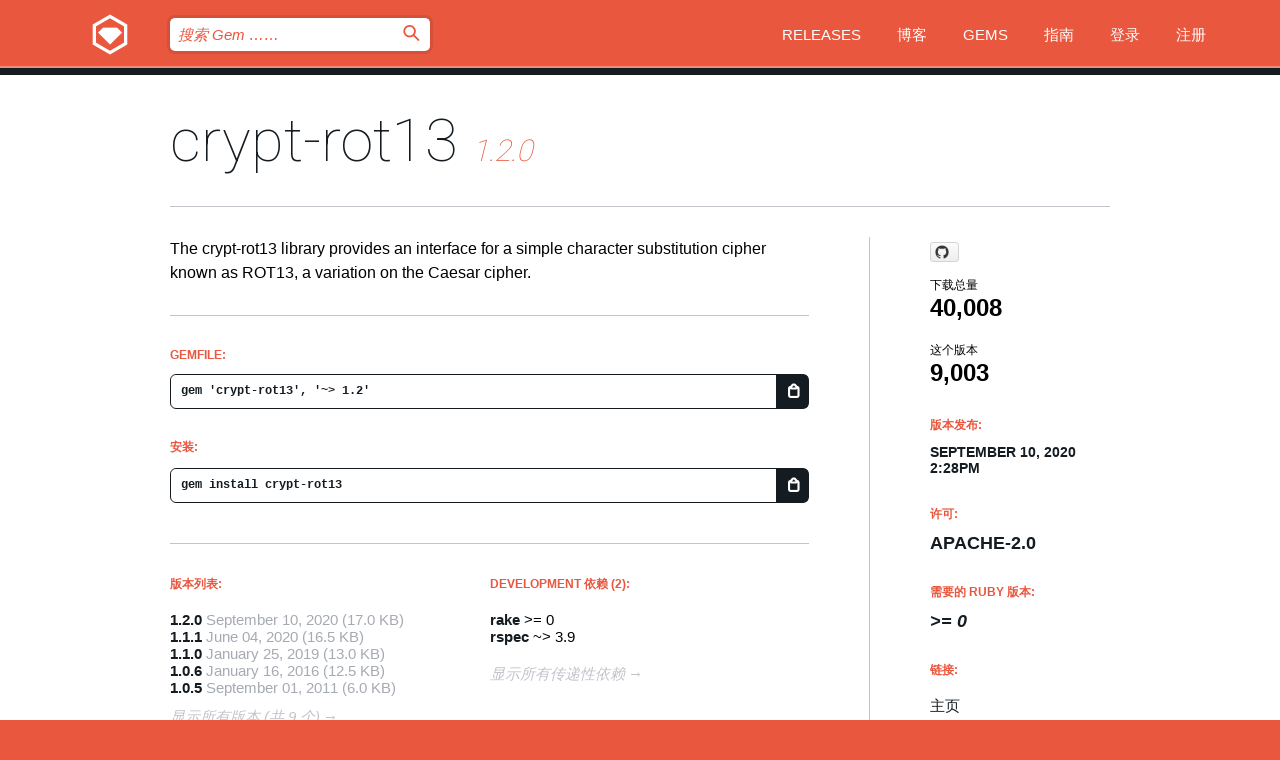

--- FILE ---
content_type: text/html; charset=utf-8
request_url: https://rubygems.org/gems/crypt-rot13/versions/1.2.0?locale=zh-CN
body_size: 5584
content:
<!DOCTYPE html>
<html lang="zh-CN">
  <head>
    <title>crypt-rot13 | RubyGems.org | 您的社区 Gem 托管中心</title>
    <meta charset="UTF-8">
    <meta content="width=device-width, initial-scale=1, maximum-scale=1, user-scalable=0" name="viewport">
    <meta name="google-site-verification" content="AuesbWQ9MCDMmC1lbDlw25RJzyqWOcDYpuaCjgPxEZY" />
    <link rel="apple-touch-icon" href="/apple-touch-icons/apple-touch-icon.png" />
      <link rel="apple-touch-icon" sizes="57x57" href="/apple-touch-icons/apple-touch-icon-57x57.png" />
      <link rel="apple-touch-icon" sizes="72x72" href="/apple-touch-icons/apple-touch-icon-72x72.png" />
      <link rel="apple-touch-icon" sizes="76x76" href="/apple-touch-icons/apple-touch-icon-76x76.png" />
      <link rel="apple-touch-icon" sizes="114x114" href="/apple-touch-icons/apple-touch-icon-114x114.png" />
      <link rel="apple-touch-icon" sizes="120x120" href="/apple-touch-icons/apple-touch-icon-120x120.png" />
      <link rel="apple-touch-icon" sizes="144x144" href="/apple-touch-icons/apple-touch-icon-144x144.png" />
      <link rel="apple-touch-icon" sizes="152x152" href="/apple-touch-icons/apple-touch-icon-152x152.png" />
      <link rel="apple-touch-icon" sizes="180x180" href="/apple-touch-icons/apple-touch-icon-180x180.png" />
    <link rel="mask-icon" href="/rubygems_logo.svg" color="#e9573f">
    <link rel="fluid-icon" href="/fluid-icon.png"/>
    <link rel="search" type="application/opensearchdescription+xml" title="RubyGems.org" href="/opensearch.xml">
    <link rel="shortcut icon" href="/favicon.ico" type="image/x-icon">
    <link rel="stylesheet" href="/assets/application-fda27980.css" />
    <link href="https://fonts.gstatic.com" rel="preconnect" crossorigin>
    <link href='https://fonts.googleapis.com/css?family=Roboto:100&amp;subset=greek,latin,cyrillic,latin-ext' rel='stylesheet' type='text/css'>
    
<link rel="alternate" type="application/atom+xml" href="https://feeds.feedburner.com/gemcutter-latest" title="RubyGems.org | 最新的 Gem">

    <meta name="csrf-param" content="authenticity_token" />
<meta name="csrf-token" content="oApov8YTvzpADDagzjCalk4XxV57AABtxAaduuvs9dW45L_9MMRwqMu565XBDsGmoZQtIVUUxDyJ5ssvsZ9WJQ" />
      <link rel="alternate" type="application/atom+xml" title="crypt-rot13 Version Feed" href="/gems/crypt-rot13/versions.atom" />
    <!-- canonical url -->
    <link rel="canonical" href="https://rubygems.org/gems/crypt-rot13/versions/1.2.0" />
    <!-- alternative language versions url -->
      <link rel="alternate" hreflang="en" href="https://rubygems.org/gems/crypt-rot13/versions/1.2.0?locale=en" />
      <link rel="alternate" hreflang="nl" href="https://rubygems.org/gems/crypt-rot13/versions/1.2.0?locale=nl" />
      <link rel="alternate" hreflang="zh-CN" href="https://rubygems.org/gems/crypt-rot13/versions/1.2.0?locale=zh-CN" />
      <link rel="alternate" hreflang="zh-TW" href="https://rubygems.org/gems/crypt-rot13/versions/1.2.0?locale=zh-TW" />
      <link rel="alternate" hreflang="pt-BR" href="https://rubygems.org/gems/crypt-rot13/versions/1.2.0?locale=pt-BR" />
      <link rel="alternate" hreflang="fr" href="https://rubygems.org/gems/crypt-rot13/versions/1.2.0?locale=fr" />
      <link rel="alternate" hreflang="es" href="https://rubygems.org/gems/crypt-rot13/versions/1.2.0?locale=es" />
      <link rel="alternate" hreflang="de" href="https://rubygems.org/gems/crypt-rot13/versions/1.2.0?locale=de" />
      <link rel="alternate" hreflang="ja" href="https://rubygems.org/gems/crypt-rot13/versions/1.2.0?locale=ja" />
    <!-- unmatched alternative language fallback -->
    <link rel="alternate" hreflang="x-default" href="https://rubygems.org/gems/crypt-rot13/versions/1.2.0" />

    <script type="importmap" data-turbo-track="reload">{
  "imports": {
    "jquery": "/assets/jquery-15a62848.js",
    "@rails/ujs": "/assets/@rails--ujs-2089e246.js",
    "application": "/assets/application-ae34b86d.js",
    "@hotwired/turbo-rails": "/assets/turbo.min-ad2c7b86.js",
    "@hotwired/stimulus": "/assets/@hotwired--stimulus-132cbc23.js",
    "@hotwired/stimulus-loading": "/assets/stimulus-loading-1fc53fe7.js",
    "@stimulus-components/clipboard": "/assets/@stimulus-components--clipboard-d9c44ea9.js",
    "@stimulus-components/dialog": "/assets/@stimulus-components--dialog-74866932.js",
    "@stimulus-components/reveal": "/assets/@stimulus-components--reveal-77f6cb39.js",
    "@stimulus-components/checkbox-select-all": "/assets/@stimulus-components--checkbox-select-all-e7db6a97.js",
    "github-buttons": "/assets/github-buttons-3337d207.js",
    "webauthn-json": "/assets/webauthn-json-74adc0e8.js",
    "avo.custom": "/assets/avo.custom-4b185d31.js",
    "stimulus-rails-nested-form": "/assets/stimulus-rails-nested-form-3f712873.js",
    "local-time": "/assets/local-time-a331fc59.js",
    "src/oidc_api_key_role_form": "/assets/src/oidc_api_key_role_form-223a59d4.js",
    "src/pages": "/assets/src/pages-64095f36.js",
    "src/transitive_dependencies": "/assets/src/transitive_dependencies-9280dc42.js",
    "src/webauthn": "/assets/src/webauthn-a8b5ca04.js",
    "controllers/application": "/assets/controllers/application-e33ffaa8.js",
    "controllers/autocomplete_controller": "/assets/controllers/autocomplete_controller-e9f78a76.js",
    "controllers/counter_controller": "/assets/controllers/counter_controller-b739ef1d.js",
    "controllers/dialog_controller": "/assets/controllers/dialog_controller-c788489b.js",
    "controllers/dropdown_controller": "/assets/controllers/dropdown_controller-baaf189b.js",
    "controllers/dump_controller": "/assets/controllers/dump_controller-5d671745.js",
    "controllers/exclusive_checkbox_controller": "/assets/controllers/exclusive_checkbox_controller-c624394a.js",
    "controllers/gem_scope_controller": "/assets/controllers/gem_scope_controller-9c330c45.js",
    "controllers": "/assets/controllers/index-236ab973.js",
    "controllers/nav_controller": "/assets/controllers/nav_controller-8f4ea870.js",
    "controllers/onboarding_name_controller": "/assets/controllers/onboarding_name_controller-a65c65ec.js",
    "controllers/radio_reveal_controller": "/assets/controllers/radio_reveal_controller-41774e15.js",
    "controllers/recovery_controller": "/assets/controllers/recovery_controller-b051251b.js",
    "controllers/reveal_controller": "/assets/controllers/reveal_controller-a90af4d9.js",
    "controllers/reveal_search_controller": "/assets/controllers/reveal_search_controller-8dc44279.js",
    "controllers/scroll_controller": "/assets/controllers/scroll_controller-07f12b0d.js",
    "controllers/search_controller": "/assets/controllers/search_controller-79d09057.js",
    "controllers/stats_controller": "/assets/controllers/stats_controller-5bae7b7f.js"
  }
}</script>
<link rel="modulepreload" href="/assets/jquery-15a62848.js" nonce="85c2f6ec0dcc6cd1b630f4a85bcfbc79">
<link rel="modulepreload" href="/assets/@rails--ujs-2089e246.js" nonce="85c2f6ec0dcc6cd1b630f4a85bcfbc79">
<link rel="modulepreload" href="/assets/application-ae34b86d.js" nonce="85c2f6ec0dcc6cd1b630f4a85bcfbc79">
<link rel="modulepreload" href="/assets/turbo.min-ad2c7b86.js" nonce="85c2f6ec0dcc6cd1b630f4a85bcfbc79">
<link rel="modulepreload" href="/assets/@hotwired--stimulus-132cbc23.js" nonce="85c2f6ec0dcc6cd1b630f4a85bcfbc79">
<link rel="modulepreload" href="/assets/stimulus-loading-1fc53fe7.js" nonce="85c2f6ec0dcc6cd1b630f4a85bcfbc79">
<link rel="modulepreload" href="/assets/@stimulus-components--clipboard-d9c44ea9.js" nonce="85c2f6ec0dcc6cd1b630f4a85bcfbc79">
<link rel="modulepreload" href="/assets/@stimulus-components--dialog-74866932.js" nonce="85c2f6ec0dcc6cd1b630f4a85bcfbc79">
<link rel="modulepreload" href="/assets/@stimulus-components--reveal-77f6cb39.js" nonce="85c2f6ec0dcc6cd1b630f4a85bcfbc79">
<link rel="modulepreload" href="/assets/@stimulus-components--checkbox-select-all-e7db6a97.js" nonce="85c2f6ec0dcc6cd1b630f4a85bcfbc79">
<link rel="modulepreload" href="/assets/github-buttons-3337d207.js" nonce="85c2f6ec0dcc6cd1b630f4a85bcfbc79">
<link rel="modulepreload" href="/assets/webauthn-json-74adc0e8.js" nonce="85c2f6ec0dcc6cd1b630f4a85bcfbc79">
<link rel="modulepreload" href="/assets/local-time-a331fc59.js" nonce="85c2f6ec0dcc6cd1b630f4a85bcfbc79">
<link rel="modulepreload" href="/assets/src/oidc_api_key_role_form-223a59d4.js" nonce="85c2f6ec0dcc6cd1b630f4a85bcfbc79">
<link rel="modulepreload" href="/assets/src/pages-64095f36.js" nonce="85c2f6ec0dcc6cd1b630f4a85bcfbc79">
<link rel="modulepreload" href="/assets/src/transitive_dependencies-9280dc42.js" nonce="85c2f6ec0dcc6cd1b630f4a85bcfbc79">
<link rel="modulepreload" href="/assets/src/webauthn-a8b5ca04.js" nonce="85c2f6ec0dcc6cd1b630f4a85bcfbc79">
<link rel="modulepreload" href="/assets/controllers/application-e33ffaa8.js" nonce="85c2f6ec0dcc6cd1b630f4a85bcfbc79">
<link rel="modulepreload" href="/assets/controllers/autocomplete_controller-e9f78a76.js" nonce="85c2f6ec0dcc6cd1b630f4a85bcfbc79">
<link rel="modulepreload" href="/assets/controllers/counter_controller-b739ef1d.js" nonce="85c2f6ec0dcc6cd1b630f4a85bcfbc79">
<link rel="modulepreload" href="/assets/controllers/dialog_controller-c788489b.js" nonce="85c2f6ec0dcc6cd1b630f4a85bcfbc79">
<link rel="modulepreload" href="/assets/controllers/dropdown_controller-baaf189b.js" nonce="85c2f6ec0dcc6cd1b630f4a85bcfbc79">
<link rel="modulepreload" href="/assets/controllers/dump_controller-5d671745.js" nonce="85c2f6ec0dcc6cd1b630f4a85bcfbc79">
<link rel="modulepreload" href="/assets/controllers/exclusive_checkbox_controller-c624394a.js" nonce="85c2f6ec0dcc6cd1b630f4a85bcfbc79">
<link rel="modulepreload" href="/assets/controllers/gem_scope_controller-9c330c45.js" nonce="85c2f6ec0dcc6cd1b630f4a85bcfbc79">
<link rel="modulepreload" href="/assets/controllers/index-236ab973.js" nonce="85c2f6ec0dcc6cd1b630f4a85bcfbc79">
<link rel="modulepreload" href="/assets/controllers/nav_controller-8f4ea870.js" nonce="85c2f6ec0dcc6cd1b630f4a85bcfbc79">
<link rel="modulepreload" href="/assets/controllers/onboarding_name_controller-a65c65ec.js" nonce="85c2f6ec0dcc6cd1b630f4a85bcfbc79">
<link rel="modulepreload" href="/assets/controllers/radio_reveal_controller-41774e15.js" nonce="85c2f6ec0dcc6cd1b630f4a85bcfbc79">
<link rel="modulepreload" href="/assets/controllers/recovery_controller-b051251b.js" nonce="85c2f6ec0dcc6cd1b630f4a85bcfbc79">
<link rel="modulepreload" href="/assets/controllers/reveal_controller-a90af4d9.js" nonce="85c2f6ec0dcc6cd1b630f4a85bcfbc79">
<link rel="modulepreload" href="/assets/controllers/reveal_search_controller-8dc44279.js" nonce="85c2f6ec0dcc6cd1b630f4a85bcfbc79">
<link rel="modulepreload" href="/assets/controllers/scroll_controller-07f12b0d.js" nonce="85c2f6ec0dcc6cd1b630f4a85bcfbc79">
<link rel="modulepreload" href="/assets/controllers/search_controller-79d09057.js" nonce="85c2f6ec0dcc6cd1b630f4a85bcfbc79">
<link rel="modulepreload" href="/assets/controllers/stats_controller-5bae7b7f.js" nonce="85c2f6ec0dcc6cd1b630f4a85bcfbc79">
<script type="module" nonce="85c2f6ec0dcc6cd1b630f4a85bcfbc79">import "application"</script>
  </head>

  <body class="" data-controller="nav" data-nav-expanded-class="mobile-nav-is-expanded">
    <!-- Top banner -->

    <!-- Policies acknowledgment banner -->
    

    <header class="header header--interior" data-nav-target="header collapse">
      <div class="l-wrap--header">
        <a title="RubyGems" class="header__logo-wrap" data-nav-target="logo" href="/">
          <span class="header__logo" data-icon="⬡">⬢</span>
          <span class="t-hidden">RubyGems</span>
</a>        <a class="header__club-sandwich" href="#" data-action="nav#toggle focusin->nav#focus mousedown->nav#mouseDown click@window->nav#hide">
          <span class="t-hidden">Navigation menu</span>
        </a>

        <div class="header__nav-links-wrap">
          <div class="header__search-wrap" role="search">
  <form data-controller="autocomplete" data-autocomplete-selected-class="selected" action="/search" accept-charset="UTF-8" method="get">
    <input type="search" name="query" id="query" placeholder="搜索 Gem &hellip;&hellip;" class="header__search" autocomplete="off" aria-autocomplete="list" data-autocomplete-target="query" data-action="autocomplete#suggest keydown.down-&gt;autocomplete#next keydown.up-&gt;autocomplete#prev keydown.esc-&gt;autocomplete#hide keydown.enter-&gt;autocomplete#clear click@window-&gt;autocomplete#hide focus-&gt;autocomplete#suggest blur-&gt;autocomplete#hide" data-nav-target="search" />

    <ul class="suggest-list" role="listbox" data-autocomplete-target="suggestions"></ul>

    <template id="suggestion" data-autocomplete-target="template">
      <li class="menu-item" role="option" tabindex="-1" data-autocomplete-target="item" data-action="click->autocomplete#choose mouseover->autocomplete#highlight"></li>
    </template>

    <label id="querylabel" for="query">
      <span class="t-hidden">搜索 Gem &hellip;&hellip;</span>
</label>
    <input type="submit" value="⌕" id="search_submit" class="header__search__icon" aria-labelledby="querylabel" data-disable-with="⌕" />

</form></div>


          <nav class="header__nav-links" data-controller="dropdown">

            <a class="header__nav-link " href="https://rubygems.org/releases">Releases</a>
            <a class="header__nav-link" href="https://blog.rubygems.org">博客</a>

              <a class="header__nav-link" href="/gems">Gems</a>

            <a class="header__nav-link" href="https://guides.rubygems.org">指南</a>

              <a class="header__nav-link " href="/sign_in">登录</a>
                <a class="header__nav-link " href="/sign_up">注册</a>
          </nav>
        </div>
      </div>
    </header>



    <main class="main--interior" data-nav-target="collapse">
        <div class="l-wrap--b">
            <h1 class="t-display page__heading">
              <a class="t-link--black" href="/gems/crypt-rot13">crypt-rot13</a>

                <i class="page__subheading">1.2.0</i>
            </h1>
          
          


<div class="l-overflow">
  <div class="l-colspan--l colspan--l--has-border">
      <div class="gem__intro">
        <div id="markup" class="gem__desc">
          <p>The crypt-rot13 library provides an interface for a simple character
    substitution cipher known as ROT13, a variation on the Caesar cipher.</p>
        </div>
      </div>

      <div class="gem__install">
        <h2 class="gem__ruby-version__heading t-list__heading">
          Gemfile:
          <div class="gem__code-wrap" data-controller="clipboard" data-clipboard-success-content-value="✔"><input type="text" name="gemfile_text" id="gemfile_text" value="gem &#39;crypt-rot13&#39;, &#39;~&gt; 1.2&#39;" class="gem__code" readonly="readonly" data-clipboard-target="source" /><span class="gem__code__icon" title="复制到剪贴板" data-action="click-&gt;clipboard#copy" data-clipboard-target="button">=</span></div>
        </h2>
        <h2 class="gem__ruby-version__heading t-list__heading">
          安装:
          <div class="gem__code-wrap" data-controller="clipboard" data-clipboard-success-content-value="✔"><input type="text" name="install_text" id="install_text" value="gem install crypt-rot13" class="gem__code" readonly="readonly" data-clipboard-target="source" /><span class="gem__code__icon" title="复制到剪贴板" data-action="click-&gt;clipboard#copy" data-clipboard-target="button">=</span></div>
        </h2>
      </div>

      <div class="l-half--l">
        <div class="versions">
          <h3 class="t-list__heading">版本列表:</h3>
          <ol class="gem__versions t-list__items">
            <li class="gem__version-wrap">
  <a class="t-list__item" href="/gems/crypt-rot13/versions/1.2.0">1.2.0</a>
  <small class="gem__version__date">September 10, 2020</small>

  <span class="gem__version__date">(17.0 KB)</span>
</li>
<li class="gem__version-wrap">
  <a class="t-list__item" href="/gems/crypt-rot13/versions/1.1.1">1.1.1</a>
  <small class="gem__version__date">June 04, 2020</small>

  <span class="gem__version__date">(16.5 KB)</span>
</li>
<li class="gem__version-wrap">
  <a class="t-list__item" href="/gems/crypt-rot13/versions/1.1.0">1.1.0</a>
  <small class="gem__version__date">January 25, 2019</small>

  <span class="gem__version__date">(13.0 KB)</span>
</li>
<li class="gem__version-wrap">
  <a class="t-list__item" href="/gems/crypt-rot13/versions/1.0.6">1.0.6</a>
  <small class="gem__version__date">January 16, 2016</small>

  <span class="gem__version__date">(12.5 KB)</span>
</li>
<li class="gem__version-wrap">
  <a class="t-list__item" href="/gems/crypt-rot13/versions/1.0.5">1.0.5</a>
  <small class="gem__version__date">September 01, 2011</small>

  <span class="gem__version__date">(6.0 KB)</span>
</li>

          </ol>
            <a class="gem__see-all-versions t-link--gray t-link--has-arrow" href="https://rubygems.org/gems/crypt-rot13/versions">显示所有版本 (共 9 个)</a>
        </div>
      </div>

    <div class = "l-half--l">
      
        <div class="dependencies gem__dependencies" id="development_dependencies">
    <h3 class="t-list__heading">Development 依赖 (2):</h3>
    <div class="t-list__items">
          <div class="gem__requirement-wrap">
            <a class="t-list__item" href="/gems/rake"><strong>rake</strong></a>
            &gt;= 0
          </div>
          <div class="gem__requirement-wrap">
            <a class="t-list__item" href="/gems/rspec"><strong>rspec</strong></a>
            ~&gt; 3.9
          </div>
    </div>
  </div>

        <div class="dependencies_list">
          <a class="gem__see-all-versions t-link--gray t-link--has-arrow push--s" href="/gems/crypt-rot13/versions/1.2.0/dependencies">显示所有传递性依赖</a>
        </div>
    </div>


    <div class="gem__members">

    <h3 class="t-list__heading">所有者:</h3>
    <div class="gem__users">
      <a alt="djberg96" title="djberg96" href="/profiles/djberg96"><img id="gravatar-1140" width="48" height="48" src="/users/1140/avatar.jpeg?size=48&amp;theme=light" /></a><a alt="normalperson" title="normalperson" href="/profiles/normalperson"><img id="gravatar-2922" width="48" height="48" src="/users/2922/avatar.jpeg?size=48&amp;theme=light" /></a>
    </div>


    <h3 class="t-list__heading">推送者:</h3>
    <div class="gem__users">
      <a alt="djberg96" title="djberg96" href="/profiles/djberg96"><img id="gravatar-1140" width="48" height="48" src="/users/1140/avatar.jpeg?size=48&amp;theme=light" /></a>
    </div>


    <h3 class="t-list__heading">作者:</h3>
    <ul class="t-list__items">
      <li class="t-list__item">
        <p>Daniel J. Berger</p>
      </li>
    </ul>

    <h3 class="t-list__heading">SHA 256 校验和:</h3>
    <div class="gem__code-wrap" data-controller="clipboard" data-clipboard-success-content-value="✔"><input type="text" name="gem_sha_256_checksum" id="gem_sha_256_checksum" value="07850fbe6da93ce20fc012d87e0f2ba5729d9c2fb61494a9c63e48cce08c5ed1" class="gem__code" readonly="readonly" data-clipboard-target="source" /><span class="gem__code__icon" title="复制到剪贴板" data-action="click-&gt;clipboard#copy" data-clipboard-target="button">=</span></div>


</div>

    <div class="gem__navigation">
    <a class="gem__previous__version" href="/gems/crypt-rot13/versions/1.1.1">← 以前的版本</a>

</div>

  </div>

  <div class="gem__aside l-col--r--pad">
    <span class="github-btn" data-user="djberg96" data-repo="crypt-rot13" data-type="star" data-count="true" data-size="large">
  <a class="gh-btn" href="#" rel="noopener noreferrer" target="_blank">
    <span class="gh-ico" aria-hidden="true"></span>
    <span class="gh-text"></span>
  </a>
  <a class="gh-count" href="#" rel="noopener noreferrer" target="_blank" aria-hidden="true"></a>
</span>
  <div class="gem__downloads-wrap" data-href="/api/v1/downloads/crypt-rot13-1.2.0.json">
    <h2 class="gem__downloads__heading t-text--s">
      下载总量
      <span class="gem__downloads">40,008</span>
    </h2>
    <h2 class="gem__downloads__heading t-text--s">
      这个版本
      <span class="gem__downloads">9,003</span>
    </h2>
  </div>

  <h2 class="gem__ruby-version__heading t-list__heading">
    版本发布:
    <span class="gem__rubygem-version-age">
      <p><time datetime="2020-09-10T14:28:38Z" data-local="time-ago">September 10, 2020  2:28pm</time></p>
    </span>
  </h2>

  <h2 class="gem__ruby-version__heading t-list__heading">
    许可:
    <span class="gem__ruby-version">
      <p>Apache-2.0</p>
    </span>
  </h2>
  <h2 class="gem__ruby-version__heading t-list__heading">
    需要的 Ruby 版本:
    <i class="gem__ruby-version">
        &gt;= 0
    </i>
  </h2>
  <h3 class="t-list__heading">链接:</h3>
  <div class="t-list__items">
      <a rel="nofollow" class="gem__link t-list__item" id="home" href="https://github.com/djberg96/crypt-rot13">主页</a>
      <a rel="nofollow" class="gem__link t-list__item" id="changelog" href="https://github.com/djberg96/crypt-rot13/blob/master/CHANGES">变更记录</a>
      <a rel="nofollow" class="gem__link t-list__item" id="docs" href="https://github.com/djberg96/crypt-rot13/wiki">文档</a>
      <a rel="nofollow" class="gem__link t-list__item" id="bugs" href="https://github.com/djberg96/crypt-rot13/issues">Bug 追踪</a>
      <a rel="nofollow" class="gem__link t-list__item" id="download" href="/downloads/crypt-rot13-1.2.0.gem">下载</a>
    <a class="gem__link t-list__item" href="https://my.diffend.io/gems/crypt-rot13/prev/1.2.0">审查变更</a>
    <a class="gem__link t-list__item" id="badge" href="https://badge.fury.io/rb/crypt-rot13/install">徽章</a>
    <a class="toggler gem__link t-list__item" id="subscribe" href="/sign_in">订阅</a>
    <a class="gem__link t-list__item" id="rss" href="/gems/crypt-rot13/versions.atom">RSS</a>
    <a class="gem__link t-list__item" href="mailto:support@rubygems.org?subject=Reporting Abuse on crypt-rot13">举报投诉</a>
    <a rel="nofollow" class="gem__link t-list__item" id="reverse_dependencies" href="/gems/crypt-rot13/reverse_dependencies">反向依赖</a>
    
    
    
    
    
  </div>
</div>

</div>

        </div>
    </main>

    <footer class="footer" data-nav-target="collapse">
      <div class="l-wrap--footer">
        <div class="l-overflow">
          <div class="nav--v l-col--r--pad">
            <a class="nav--v__link--footer" href="https://status.rubygems.org">状态</a>
            <a class="nav--v__link--footer" href="https://uptime.rubygems.org">服务运行时间</a>
            <a class="nav--v__link--footer" href="https://github.com/rubygems/rubygems.org">源代码</a>
            <a class="nav--v__link--footer" href="/pages/data">数据</a>
            <a class="nav--v__link--footer" href="/stats">统计</a>
            <a class="nav--v__link--footer" href="https://guides.rubygems.org/contributing/">贡献</a>
              <a class="nav--v__link--footer" href="/pages/about">关于</a>
            <a class="nav--v__link--footer" href="mailto:support@rubygems.org">帮助</a>
            <a class="nav--v__link--footer" href="https://guides.rubygems.org/rubygems-org-api">API</a>
            <a class="nav--v__link--footer" href="/policies">Policies</a>
            <a class="nav--v__link--footer" href="/pages/supporters">Support Us</a>
              <a class="nav--v__link--footer" href="/pages/security">安全</a>
          </div>
          <div class="l-colspan--l colspan--l--has-border">
            <div class="footer__about">
              <p>
                RubyGems.org 是 Ruby 社区的 Gem 托管服务。立即 <a href="https://guides.rubygems.org/publishing/">发布您的 Gem</a> 并 <a href="https://guides.rubygems.org/command-reference/#gem-install">安装它们</a>。 使用 <a href="https://guides.rubygems.org/rubygems-org-api/">API</a> 来查找更多 <a href="/gems">可用的 Gem</a>。 <a href="https://guides.rubygems.org/contributing/">快来成为一名贡献者吧！</a> 由您自己改善我们的网站。
              </p>
              <p>
                RubyGems.org 是通过与更大的 Ruby 社区的合作得以实现的。<a href="https://www.fastly.com/">Fastly</a> 提供带宽和 CDN 支持， <a href="https://www.rubycentral.org/">Ruby Central</a> 涵盖基础设施成本，并且 资助正在进行的开发和运营工作。 <a href="/pages/supporters">了解更多关于我们的赞助商以及他们是如何合作的</a>。
              </p>
            </div>
          </div>
        </div>
      </div>
      <div class="footer__sponsors">
        <a class="footer__sponsor footer__sponsor__ruby_central" href="https://rubycentral.org/open-source/" target="_blank" rel="noopener">
          Operated by
          <span class="t-hidden">Ruby Central</span>
        </a>
        <a class="footer__sponsor footer__sponsor__dockyard" href="https://dockyard.com/ruby-on-rails-consulting" target="_blank" rel="noopener">
          设计
          <span class="t-hidden">DockYard</span>
        </a>
        <a class="footer__sponsor footer__sponsor__aws" href="https://aws.amazon.com/" target="_blank" rel="noopener">
          托管
          <span class="t-hidden">AWS</span>
        </a>
        <a class="footer__sponsor footer__sponsor__dnsimple" href="https://dnsimple.link/resolving-rubygems" target="_blank" rel="noopener">
          解析
          <span class="t-hidden">DNSimple</span>
        </a>
        <a class="footer__sponsor footer__sponsor__datadog" href="https://www.datadoghq.com/" target="_blank" rel="noopener">
          监控
          <span class="t-hidden">Datadog</span>
        </a>
        <a class="footer__sponsor footer__sponsor__fastly" href="https://www.fastly.com/customers/ruby-central" target="_blank" rel="noopener">
          服务
          <span class="t-hidden">Fastly</span>
        </a>
        <a class="footer__sponsor footer__sponsor__honeybadger" href="https://www.honeybadger.io/" target="_blank" rel="noopener">
          监控
          <span class="t-hidden">Honeybadger</span>
        </a>
        <a class="footer__sponsor footer__sponsor__mend" href="https://mend.io/" target="_blank" rel="noopener">
          安全保护
          <span class="t-hidden">Mend.io</span>
        </a>
      </div>
      <div class="footer__language_selector">
          <div class="footer__language">
            <a class="nav--v__link--footer" href="/gems/crypt-rot13/versions/1.2.0?locale=en">English</a>
          </div>
          <div class="footer__language">
            <a class="nav--v__link--footer" href="/gems/crypt-rot13/versions/1.2.0?locale=nl">Nederlands</a>
          </div>
          <div class="footer__language">
            <a class="nav--v__link--footer" href="/gems/crypt-rot13/versions/1.2.0?locale=zh-CN">简体中文</a>
          </div>
          <div class="footer__language">
            <a class="nav--v__link--footer" href="/gems/crypt-rot13/versions/1.2.0?locale=zh-TW">正體中文</a>
          </div>
          <div class="footer__language">
            <a class="nav--v__link--footer" href="/gems/crypt-rot13/versions/1.2.0?locale=pt-BR">Português do Brasil</a>
          </div>
          <div class="footer__language">
            <a class="nav--v__link--footer" href="/gems/crypt-rot13/versions/1.2.0?locale=fr">Français</a>
          </div>
          <div class="footer__language">
            <a class="nav--v__link--footer" href="/gems/crypt-rot13/versions/1.2.0?locale=es">Español</a>
          </div>
          <div class="footer__language">
            <a class="nav--v__link--footer" href="/gems/crypt-rot13/versions/1.2.0?locale=de">Deutsch</a>
          </div>
          <div class="footer__language">
            <a class="nav--v__link--footer" href="/gems/crypt-rot13/versions/1.2.0?locale=ja">日本語</a>
          </div>
      </div>
    </footer>
    
    <script type="text/javascript" defer src="https://www.fastly-insights.com/insights.js?k=3e63c3cd-fc37-4b19-80b9-65ce64af060a"></script>
  </body>
</html>


--- FILE ---
content_type: image/svg+xml
request_url: https://rubygems.org/users/2922/avatar.jpeg?size=48&theme=light
body_size: 140
content:
<svg xmlns="http://www.w3.org/2000/svg" viewBox="0 0 800 800" style="enable-background:new 0 0 800 800" xml:space="preserve"><style>.st0{fill:#e9573f}</style><g id="Vrstva_1"><path class="st0" d="M400 50 96.9 225v350L400 750l303.1-175V225L400 50zm245 491.5L400 682.9 155 541.5v-283L400 117l245 141.5v283z"/><path class="st0" d="M187.7 521.9 400 734.2l212.3-212.3-91.4-91.4c-80.7.1-161.5.3-242.2.4-30.4 30.3-60.7 60.6-91 91z"/><circle class="st0" cx="400" cy="314.8" r="85.3"/></g></svg>